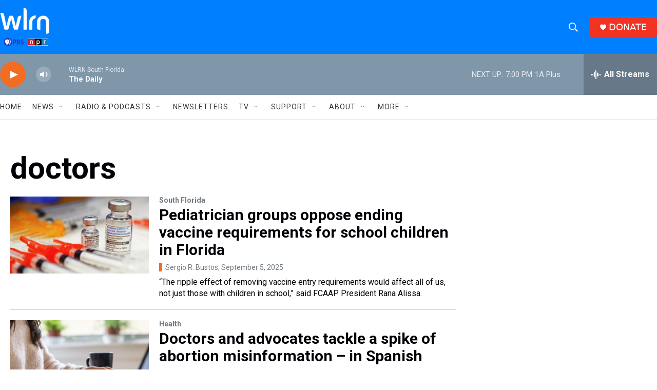

--- FILE ---
content_type: text/html; charset=utf-8
request_url: https://www.google.com/recaptcha/api2/aframe
body_size: 266
content:
<!DOCTYPE HTML><html><head><meta http-equiv="content-type" content="text/html; charset=UTF-8"></head><body><script nonce="D6TkS-imch4xybFph8gJ6g">/** Anti-fraud and anti-abuse applications only. See google.com/recaptcha */ try{var clients={'sodar':'https://pagead2.googlesyndication.com/pagead/sodar?'};window.addEventListener("message",function(a){try{if(a.source===window.parent){var b=JSON.parse(a.data);var c=clients[b['id']];if(c){var d=document.createElement('img');d.src=c+b['params']+'&rc='+(localStorage.getItem("rc::a")?sessionStorage.getItem("rc::b"):"");window.document.body.appendChild(d);sessionStorage.setItem("rc::e",parseInt(sessionStorage.getItem("rc::e")||0)+1);localStorage.setItem("rc::h",'1765497251935');}}}catch(b){}});window.parent.postMessage("_grecaptcha_ready", "*");}catch(b){}</script></body></html>